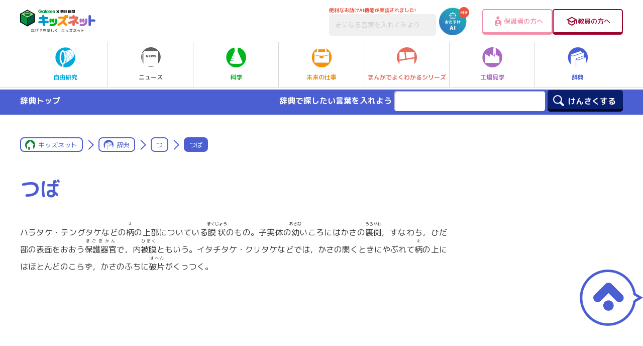

--- FILE ---
content_type: text/html; charset=utf-8
request_url: https://www.google.com/recaptcha/api2/aframe
body_size: -86
content:
<!DOCTYPE HTML><html><head><meta http-equiv="content-type" content="text/html; charset=UTF-8"></head><body><script nonce="uLSuVnxecQDu6WFRm47cFA">/** Anti-fraud and anti-abuse applications only. See google.com/recaptcha */ try{var clients={'sodar':'https://pagead2.googlesyndication.com/pagead/sodar?'};window.addEventListener("message",function(a){try{if(a.source===window.parent){var b=JSON.parse(a.data);var c=clients[b['id']];if(c){var d=document.createElement('img');d.src=c+b['params']+'&rc='+(localStorage.getItem("rc::a")?sessionStorage.getItem("rc::b"):"");window.document.body.appendChild(d);sessionStorage.setItem("rc::e",parseInt(sessionStorage.getItem("rc::e")||0)+1);localStorage.setItem("rc::h",'1769417982847');}}}catch(b){}});window.parent.postMessage("_grecaptcha_ready", "*");}catch(b){}</script></body></html>

--- FILE ---
content_type: application/javascript
request_url: https://ssc.gakken.co.jp/get_cookie_id?cookie_domain=gakken.co.jp&r=1769417979605&callback=TreasureJSONPCallback0
body_size: -11
content:
TreasureJSONPCallback0({"td_ssc_id":"01KFWRFE7W9RK1HPMDH77E9PEG"})